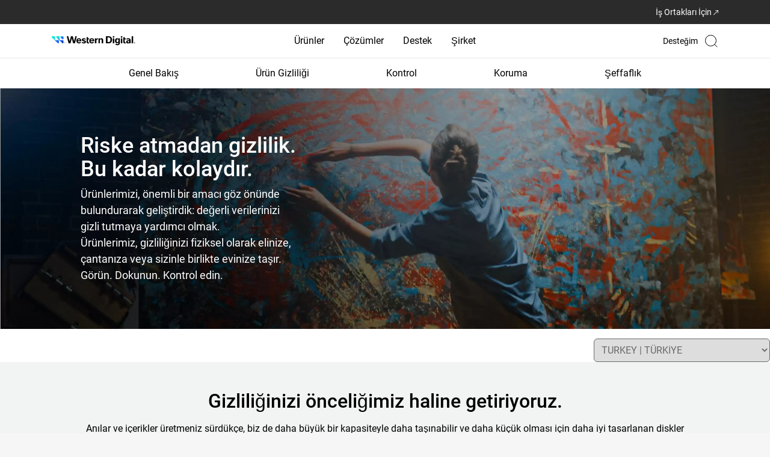

--- FILE ---
content_type: application/x-javascript
request_url: https://assets.adobedtm.com/eb9bec9c8d91/7c2a87201408/02eec309a291/RCb1ed37e9743b41569ff0e935c6cdf8ca-source.min.js
body_size: 99
content:
// For license information, see `https://assets.adobedtm.com/eb9bec9c8d91/7c2a87201408/02eec309a291/RCb1ed37e9743b41569ff0e935c6cdf8ca-source.js`.
_satellite.__registerScript('https://assets.adobedtm.com/eb9bec9c8d91/7c2a87201408/02eec309a291/RCb1ed37e9743b41569ff0e935c6cdf8ca-source.min.js', "!function(){window.location.hostname;if(document.querySelectorAll(\"#teconsent\").length<=0){var e=document.createElement(\"div\");e.id=\"teconsent\",document.body.appendChild(e)}document.querySelector(\"#teconsent\").style.display=\"inline\"}();");